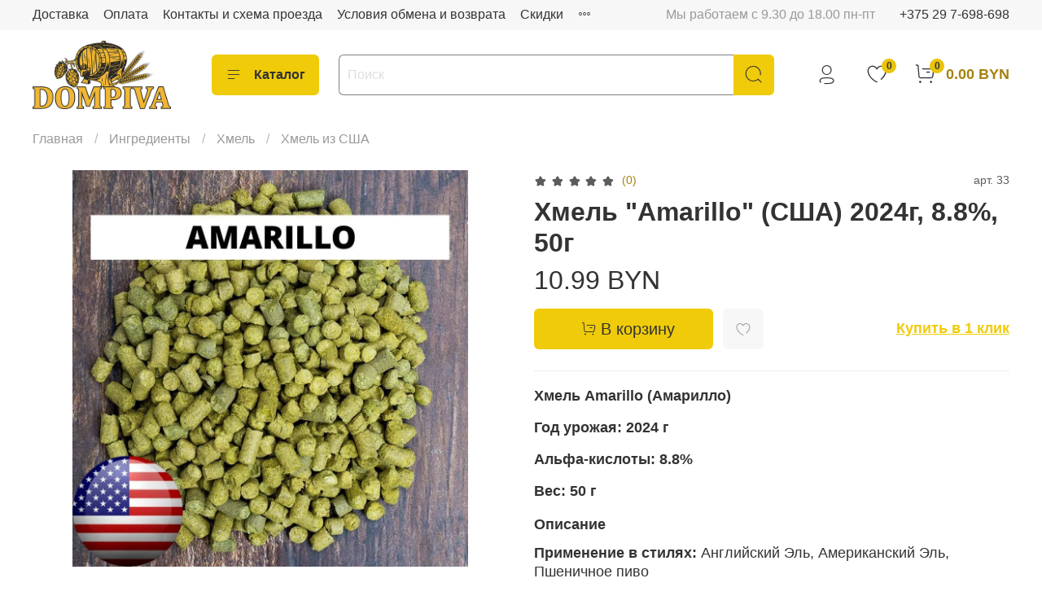

--- FILE ---
content_type: text/html; charset=utf-8
request_url: https://www.google.com/recaptcha/api2/anchor?ar=1&k=6LfXhUEmAAAAAOGNQm5_a2Ach-HWlFKD3Sq7vfFj&co=aHR0cHM6Ly93d3cuZG9tcGl2YS5ieTo0NDM.&hl=ru&v=PoyoqOPhxBO7pBk68S4YbpHZ&size=normal&anchor-ms=20000&execute-ms=30000&cb=jcinycbr50um
body_size: 49435
content:
<!DOCTYPE HTML><html dir="ltr" lang="ru"><head><meta http-equiv="Content-Type" content="text/html; charset=UTF-8">
<meta http-equiv="X-UA-Compatible" content="IE=edge">
<title>reCAPTCHA</title>
<style type="text/css">
/* cyrillic-ext */
@font-face {
  font-family: 'Roboto';
  font-style: normal;
  font-weight: 400;
  font-stretch: 100%;
  src: url(//fonts.gstatic.com/s/roboto/v48/KFO7CnqEu92Fr1ME7kSn66aGLdTylUAMa3GUBHMdazTgWw.woff2) format('woff2');
  unicode-range: U+0460-052F, U+1C80-1C8A, U+20B4, U+2DE0-2DFF, U+A640-A69F, U+FE2E-FE2F;
}
/* cyrillic */
@font-face {
  font-family: 'Roboto';
  font-style: normal;
  font-weight: 400;
  font-stretch: 100%;
  src: url(//fonts.gstatic.com/s/roboto/v48/KFO7CnqEu92Fr1ME7kSn66aGLdTylUAMa3iUBHMdazTgWw.woff2) format('woff2');
  unicode-range: U+0301, U+0400-045F, U+0490-0491, U+04B0-04B1, U+2116;
}
/* greek-ext */
@font-face {
  font-family: 'Roboto';
  font-style: normal;
  font-weight: 400;
  font-stretch: 100%;
  src: url(//fonts.gstatic.com/s/roboto/v48/KFO7CnqEu92Fr1ME7kSn66aGLdTylUAMa3CUBHMdazTgWw.woff2) format('woff2');
  unicode-range: U+1F00-1FFF;
}
/* greek */
@font-face {
  font-family: 'Roboto';
  font-style: normal;
  font-weight: 400;
  font-stretch: 100%;
  src: url(//fonts.gstatic.com/s/roboto/v48/KFO7CnqEu92Fr1ME7kSn66aGLdTylUAMa3-UBHMdazTgWw.woff2) format('woff2');
  unicode-range: U+0370-0377, U+037A-037F, U+0384-038A, U+038C, U+038E-03A1, U+03A3-03FF;
}
/* math */
@font-face {
  font-family: 'Roboto';
  font-style: normal;
  font-weight: 400;
  font-stretch: 100%;
  src: url(//fonts.gstatic.com/s/roboto/v48/KFO7CnqEu92Fr1ME7kSn66aGLdTylUAMawCUBHMdazTgWw.woff2) format('woff2');
  unicode-range: U+0302-0303, U+0305, U+0307-0308, U+0310, U+0312, U+0315, U+031A, U+0326-0327, U+032C, U+032F-0330, U+0332-0333, U+0338, U+033A, U+0346, U+034D, U+0391-03A1, U+03A3-03A9, U+03B1-03C9, U+03D1, U+03D5-03D6, U+03F0-03F1, U+03F4-03F5, U+2016-2017, U+2034-2038, U+203C, U+2040, U+2043, U+2047, U+2050, U+2057, U+205F, U+2070-2071, U+2074-208E, U+2090-209C, U+20D0-20DC, U+20E1, U+20E5-20EF, U+2100-2112, U+2114-2115, U+2117-2121, U+2123-214F, U+2190, U+2192, U+2194-21AE, U+21B0-21E5, U+21F1-21F2, U+21F4-2211, U+2213-2214, U+2216-22FF, U+2308-230B, U+2310, U+2319, U+231C-2321, U+2336-237A, U+237C, U+2395, U+239B-23B7, U+23D0, U+23DC-23E1, U+2474-2475, U+25AF, U+25B3, U+25B7, U+25BD, U+25C1, U+25CA, U+25CC, U+25FB, U+266D-266F, U+27C0-27FF, U+2900-2AFF, U+2B0E-2B11, U+2B30-2B4C, U+2BFE, U+3030, U+FF5B, U+FF5D, U+1D400-1D7FF, U+1EE00-1EEFF;
}
/* symbols */
@font-face {
  font-family: 'Roboto';
  font-style: normal;
  font-weight: 400;
  font-stretch: 100%;
  src: url(//fonts.gstatic.com/s/roboto/v48/KFO7CnqEu92Fr1ME7kSn66aGLdTylUAMaxKUBHMdazTgWw.woff2) format('woff2');
  unicode-range: U+0001-000C, U+000E-001F, U+007F-009F, U+20DD-20E0, U+20E2-20E4, U+2150-218F, U+2190, U+2192, U+2194-2199, U+21AF, U+21E6-21F0, U+21F3, U+2218-2219, U+2299, U+22C4-22C6, U+2300-243F, U+2440-244A, U+2460-24FF, U+25A0-27BF, U+2800-28FF, U+2921-2922, U+2981, U+29BF, U+29EB, U+2B00-2BFF, U+4DC0-4DFF, U+FFF9-FFFB, U+10140-1018E, U+10190-1019C, U+101A0, U+101D0-101FD, U+102E0-102FB, U+10E60-10E7E, U+1D2C0-1D2D3, U+1D2E0-1D37F, U+1F000-1F0FF, U+1F100-1F1AD, U+1F1E6-1F1FF, U+1F30D-1F30F, U+1F315, U+1F31C, U+1F31E, U+1F320-1F32C, U+1F336, U+1F378, U+1F37D, U+1F382, U+1F393-1F39F, U+1F3A7-1F3A8, U+1F3AC-1F3AF, U+1F3C2, U+1F3C4-1F3C6, U+1F3CA-1F3CE, U+1F3D4-1F3E0, U+1F3ED, U+1F3F1-1F3F3, U+1F3F5-1F3F7, U+1F408, U+1F415, U+1F41F, U+1F426, U+1F43F, U+1F441-1F442, U+1F444, U+1F446-1F449, U+1F44C-1F44E, U+1F453, U+1F46A, U+1F47D, U+1F4A3, U+1F4B0, U+1F4B3, U+1F4B9, U+1F4BB, U+1F4BF, U+1F4C8-1F4CB, U+1F4D6, U+1F4DA, U+1F4DF, U+1F4E3-1F4E6, U+1F4EA-1F4ED, U+1F4F7, U+1F4F9-1F4FB, U+1F4FD-1F4FE, U+1F503, U+1F507-1F50B, U+1F50D, U+1F512-1F513, U+1F53E-1F54A, U+1F54F-1F5FA, U+1F610, U+1F650-1F67F, U+1F687, U+1F68D, U+1F691, U+1F694, U+1F698, U+1F6AD, U+1F6B2, U+1F6B9-1F6BA, U+1F6BC, U+1F6C6-1F6CF, U+1F6D3-1F6D7, U+1F6E0-1F6EA, U+1F6F0-1F6F3, U+1F6F7-1F6FC, U+1F700-1F7FF, U+1F800-1F80B, U+1F810-1F847, U+1F850-1F859, U+1F860-1F887, U+1F890-1F8AD, U+1F8B0-1F8BB, U+1F8C0-1F8C1, U+1F900-1F90B, U+1F93B, U+1F946, U+1F984, U+1F996, U+1F9E9, U+1FA00-1FA6F, U+1FA70-1FA7C, U+1FA80-1FA89, U+1FA8F-1FAC6, U+1FACE-1FADC, U+1FADF-1FAE9, U+1FAF0-1FAF8, U+1FB00-1FBFF;
}
/* vietnamese */
@font-face {
  font-family: 'Roboto';
  font-style: normal;
  font-weight: 400;
  font-stretch: 100%;
  src: url(//fonts.gstatic.com/s/roboto/v48/KFO7CnqEu92Fr1ME7kSn66aGLdTylUAMa3OUBHMdazTgWw.woff2) format('woff2');
  unicode-range: U+0102-0103, U+0110-0111, U+0128-0129, U+0168-0169, U+01A0-01A1, U+01AF-01B0, U+0300-0301, U+0303-0304, U+0308-0309, U+0323, U+0329, U+1EA0-1EF9, U+20AB;
}
/* latin-ext */
@font-face {
  font-family: 'Roboto';
  font-style: normal;
  font-weight: 400;
  font-stretch: 100%;
  src: url(//fonts.gstatic.com/s/roboto/v48/KFO7CnqEu92Fr1ME7kSn66aGLdTylUAMa3KUBHMdazTgWw.woff2) format('woff2');
  unicode-range: U+0100-02BA, U+02BD-02C5, U+02C7-02CC, U+02CE-02D7, U+02DD-02FF, U+0304, U+0308, U+0329, U+1D00-1DBF, U+1E00-1E9F, U+1EF2-1EFF, U+2020, U+20A0-20AB, U+20AD-20C0, U+2113, U+2C60-2C7F, U+A720-A7FF;
}
/* latin */
@font-face {
  font-family: 'Roboto';
  font-style: normal;
  font-weight: 400;
  font-stretch: 100%;
  src: url(//fonts.gstatic.com/s/roboto/v48/KFO7CnqEu92Fr1ME7kSn66aGLdTylUAMa3yUBHMdazQ.woff2) format('woff2');
  unicode-range: U+0000-00FF, U+0131, U+0152-0153, U+02BB-02BC, U+02C6, U+02DA, U+02DC, U+0304, U+0308, U+0329, U+2000-206F, U+20AC, U+2122, U+2191, U+2193, U+2212, U+2215, U+FEFF, U+FFFD;
}
/* cyrillic-ext */
@font-face {
  font-family: 'Roboto';
  font-style: normal;
  font-weight: 500;
  font-stretch: 100%;
  src: url(//fonts.gstatic.com/s/roboto/v48/KFO7CnqEu92Fr1ME7kSn66aGLdTylUAMa3GUBHMdazTgWw.woff2) format('woff2');
  unicode-range: U+0460-052F, U+1C80-1C8A, U+20B4, U+2DE0-2DFF, U+A640-A69F, U+FE2E-FE2F;
}
/* cyrillic */
@font-face {
  font-family: 'Roboto';
  font-style: normal;
  font-weight: 500;
  font-stretch: 100%;
  src: url(//fonts.gstatic.com/s/roboto/v48/KFO7CnqEu92Fr1ME7kSn66aGLdTylUAMa3iUBHMdazTgWw.woff2) format('woff2');
  unicode-range: U+0301, U+0400-045F, U+0490-0491, U+04B0-04B1, U+2116;
}
/* greek-ext */
@font-face {
  font-family: 'Roboto';
  font-style: normal;
  font-weight: 500;
  font-stretch: 100%;
  src: url(//fonts.gstatic.com/s/roboto/v48/KFO7CnqEu92Fr1ME7kSn66aGLdTylUAMa3CUBHMdazTgWw.woff2) format('woff2');
  unicode-range: U+1F00-1FFF;
}
/* greek */
@font-face {
  font-family: 'Roboto';
  font-style: normal;
  font-weight: 500;
  font-stretch: 100%;
  src: url(//fonts.gstatic.com/s/roboto/v48/KFO7CnqEu92Fr1ME7kSn66aGLdTylUAMa3-UBHMdazTgWw.woff2) format('woff2');
  unicode-range: U+0370-0377, U+037A-037F, U+0384-038A, U+038C, U+038E-03A1, U+03A3-03FF;
}
/* math */
@font-face {
  font-family: 'Roboto';
  font-style: normal;
  font-weight: 500;
  font-stretch: 100%;
  src: url(//fonts.gstatic.com/s/roboto/v48/KFO7CnqEu92Fr1ME7kSn66aGLdTylUAMawCUBHMdazTgWw.woff2) format('woff2');
  unicode-range: U+0302-0303, U+0305, U+0307-0308, U+0310, U+0312, U+0315, U+031A, U+0326-0327, U+032C, U+032F-0330, U+0332-0333, U+0338, U+033A, U+0346, U+034D, U+0391-03A1, U+03A3-03A9, U+03B1-03C9, U+03D1, U+03D5-03D6, U+03F0-03F1, U+03F4-03F5, U+2016-2017, U+2034-2038, U+203C, U+2040, U+2043, U+2047, U+2050, U+2057, U+205F, U+2070-2071, U+2074-208E, U+2090-209C, U+20D0-20DC, U+20E1, U+20E5-20EF, U+2100-2112, U+2114-2115, U+2117-2121, U+2123-214F, U+2190, U+2192, U+2194-21AE, U+21B0-21E5, U+21F1-21F2, U+21F4-2211, U+2213-2214, U+2216-22FF, U+2308-230B, U+2310, U+2319, U+231C-2321, U+2336-237A, U+237C, U+2395, U+239B-23B7, U+23D0, U+23DC-23E1, U+2474-2475, U+25AF, U+25B3, U+25B7, U+25BD, U+25C1, U+25CA, U+25CC, U+25FB, U+266D-266F, U+27C0-27FF, U+2900-2AFF, U+2B0E-2B11, U+2B30-2B4C, U+2BFE, U+3030, U+FF5B, U+FF5D, U+1D400-1D7FF, U+1EE00-1EEFF;
}
/* symbols */
@font-face {
  font-family: 'Roboto';
  font-style: normal;
  font-weight: 500;
  font-stretch: 100%;
  src: url(//fonts.gstatic.com/s/roboto/v48/KFO7CnqEu92Fr1ME7kSn66aGLdTylUAMaxKUBHMdazTgWw.woff2) format('woff2');
  unicode-range: U+0001-000C, U+000E-001F, U+007F-009F, U+20DD-20E0, U+20E2-20E4, U+2150-218F, U+2190, U+2192, U+2194-2199, U+21AF, U+21E6-21F0, U+21F3, U+2218-2219, U+2299, U+22C4-22C6, U+2300-243F, U+2440-244A, U+2460-24FF, U+25A0-27BF, U+2800-28FF, U+2921-2922, U+2981, U+29BF, U+29EB, U+2B00-2BFF, U+4DC0-4DFF, U+FFF9-FFFB, U+10140-1018E, U+10190-1019C, U+101A0, U+101D0-101FD, U+102E0-102FB, U+10E60-10E7E, U+1D2C0-1D2D3, U+1D2E0-1D37F, U+1F000-1F0FF, U+1F100-1F1AD, U+1F1E6-1F1FF, U+1F30D-1F30F, U+1F315, U+1F31C, U+1F31E, U+1F320-1F32C, U+1F336, U+1F378, U+1F37D, U+1F382, U+1F393-1F39F, U+1F3A7-1F3A8, U+1F3AC-1F3AF, U+1F3C2, U+1F3C4-1F3C6, U+1F3CA-1F3CE, U+1F3D4-1F3E0, U+1F3ED, U+1F3F1-1F3F3, U+1F3F5-1F3F7, U+1F408, U+1F415, U+1F41F, U+1F426, U+1F43F, U+1F441-1F442, U+1F444, U+1F446-1F449, U+1F44C-1F44E, U+1F453, U+1F46A, U+1F47D, U+1F4A3, U+1F4B0, U+1F4B3, U+1F4B9, U+1F4BB, U+1F4BF, U+1F4C8-1F4CB, U+1F4D6, U+1F4DA, U+1F4DF, U+1F4E3-1F4E6, U+1F4EA-1F4ED, U+1F4F7, U+1F4F9-1F4FB, U+1F4FD-1F4FE, U+1F503, U+1F507-1F50B, U+1F50D, U+1F512-1F513, U+1F53E-1F54A, U+1F54F-1F5FA, U+1F610, U+1F650-1F67F, U+1F687, U+1F68D, U+1F691, U+1F694, U+1F698, U+1F6AD, U+1F6B2, U+1F6B9-1F6BA, U+1F6BC, U+1F6C6-1F6CF, U+1F6D3-1F6D7, U+1F6E0-1F6EA, U+1F6F0-1F6F3, U+1F6F7-1F6FC, U+1F700-1F7FF, U+1F800-1F80B, U+1F810-1F847, U+1F850-1F859, U+1F860-1F887, U+1F890-1F8AD, U+1F8B0-1F8BB, U+1F8C0-1F8C1, U+1F900-1F90B, U+1F93B, U+1F946, U+1F984, U+1F996, U+1F9E9, U+1FA00-1FA6F, U+1FA70-1FA7C, U+1FA80-1FA89, U+1FA8F-1FAC6, U+1FACE-1FADC, U+1FADF-1FAE9, U+1FAF0-1FAF8, U+1FB00-1FBFF;
}
/* vietnamese */
@font-face {
  font-family: 'Roboto';
  font-style: normal;
  font-weight: 500;
  font-stretch: 100%;
  src: url(//fonts.gstatic.com/s/roboto/v48/KFO7CnqEu92Fr1ME7kSn66aGLdTylUAMa3OUBHMdazTgWw.woff2) format('woff2');
  unicode-range: U+0102-0103, U+0110-0111, U+0128-0129, U+0168-0169, U+01A0-01A1, U+01AF-01B0, U+0300-0301, U+0303-0304, U+0308-0309, U+0323, U+0329, U+1EA0-1EF9, U+20AB;
}
/* latin-ext */
@font-face {
  font-family: 'Roboto';
  font-style: normal;
  font-weight: 500;
  font-stretch: 100%;
  src: url(//fonts.gstatic.com/s/roboto/v48/KFO7CnqEu92Fr1ME7kSn66aGLdTylUAMa3KUBHMdazTgWw.woff2) format('woff2');
  unicode-range: U+0100-02BA, U+02BD-02C5, U+02C7-02CC, U+02CE-02D7, U+02DD-02FF, U+0304, U+0308, U+0329, U+1D00-1DBF, U+1E00-1E9F, U+1EF2-1EFF, U+2020, U+20A0-20AB, U+20AD-20C0, U+2113, U+2C60-2C7F, U+A720-A7FF;
}
/* latin */
@font-face {
  font-family: 'Roboto';
  font-style: normal;
  font-weight: 500;
  font-stretch: 100%;
  src: url(//fonts.gstatic.com/s/roboto/v48/KFO7CnqEu92Fr1ME7kSn66aGLdTylUAMa3yUBHMdazQ.woff2) format('woff2');
  unicode-range: U+0000-00FF, U+0131, U+0152-0153, U+02BB-02BC, U+02C6, U+02DA, U+02DC, U+0304, U+0308, U+0329, U+2000-206F, U+20AC, U+2122, U+2191, U+2193, U+2212, U+2215, U+FEFF, U+FFFD;
}
/* cyrillic-ext */
@font-face {
  font-family: 'Roboto';
  font-style: normal;
  font-weight: 900;
  font-stretch: 100%;
  src: url(//fonts.gstatic.com/s/roboto/v48/KFO7CnqEu92Fr1ME7kSn66aGLdTylUAMa3GUBHMdazTgWw.woff2) format('woff2');
  unicode-range: U+0460-052F, U+1C80-1C8A, U+20B4, U+2DE0-2DFF, U+A640-A69F, U+FE2E-FE2F;
}
/* cyrillic */
@font-face {
  font-family: 'Roboto';
  font-style: normal;
  font-weight: 900;
  font-stretch: 100%;
  src: url(//fonts.gstatic.com/s/roboto/v48/KFO7CnqEu92Fr1ME7kSn66aGLdTylUAMa3iUBHMdazTgWw.woff2) format('woff2');
  unicode-range: U+0301, U+0400-045F, U+0490-0491, U+04B0-04B1, U+2116;
}
/* greek-ext */
@font-face {
  font-family: 'Roboto';
  font-style: normal;
  font-weight: 900;
  font-stretch: 100%;
  src: url(//fonts.gstatic.com/s/roboto/v48/KFO7CnqEu92Fr1ME7kSn66aGLdTylUAMa3CUBHMdazTgWw.woff2) format('woff2');
  unicode-range: U+1F00-1FFF;
}
/* greek */
@font-face {
  font-family: 'Roboto';
  font-style: normal;
  font-weight: 900;
  font-stretch: 100%;
  src: url(//fonts.gstatic.com/s/roboto/v48/KFO7CnqEu92Fr1ME7kSn66aGLdTylUAMa3-UBHMdazTgWw.woff2) format('woff2');
  unicode-range: U+0370-0377, U+037A-037F, U+0384-038A, U+038C, U+038E-03A1, U+03A3-03FF;
}
/* math */
@font-face {
  font-family: 'Roboto';
  font-style: normal;
  font-weight: 900;
  font-stretch: 100%;
  src: url(//fonts.gstatic.com/s/roboto/v48/KFO7CnqEu92Fr1ME7kSn66aGLdTylUAMawCUBHMdazTgWw.woff2) format('woff2');
  unicode-range: U+0302-0303, U+0305, U+0307-0308, U+0310, U+0312, U+0315, U+031A, U+0326-0327, U+032C, U+032F-0330, U+0332-0333, U+0338, U+033A, U+0346, U+034D, U+0391-03A1, U+03A3-03A9, U+03B1-03C9, U+03D1, U+03D5-03D6, U+03F0-03F1, U+03F4-03F5, U+2016-2017, U+2034-2038, U+203C, U+2040, U+2043, U+2047, U+2050, U+2057, U+205F, U+2070-2071, U+2074-208E, U+2090-209C, U+20D0-20DC, U+20E1, U+20E5-20EF, U+2100-2112, U+2114-2115, U+2117-2121, U+2123-214F, U+2190, U+2192, U+2194-21AE, U+21B0-21E5, U+21F1-21F2, U+21F4-2211, U+2213-2214, U+2216-22FF, U+2308-230B, U+2310, U+2319, U+231C-2321, U+2336-237A, U+237C, U+2395, U+239B-23B7, U+23D0, U+23DC-23E1, U+2474-2475, U+25AF, U+25B3, U+25B7, U+25BD, U+25C1, U+25CA, U+25CC, U+25FB, U+266D-266F, U+27C0-27FF, U+2900-2AFF, U+2B0E-2B11, U+2B30-2B4C, U+2BFE, U+3030, U+FF5B, U+FF5D, U+1D400-1D7FF, U+1EE00-1EEFF;
}
/* symbols */
@font-face {
  font-family: 'Roboto';
  font-style: normal;
  font-weight: 900;
  font-stretch: 100%;
  src: url(//fonts.gstatic.com/s/roboto/v48/KFO7CnqEu92Fr1ME7kSn66aGLdTylUAMaxKUBHMdazTgWw.woff2) format('woff2');
  unicode-range: U+0001-000C, U+000E-001F, U+007F-009F, U+20DD-20E0, U+20E2-20E4, U+2150-218F, U+2190, U+2192, U+2194-2199, U+21AF, U+21E6-21F0, U+21F3, U+2218-2219, U+2299, U+22C4-22C6, U+2300-243F, U+2440-244A, U+2460-24FF, U+25A0-27BF, U+2800-28FF, U+2921-2922, U+2981, U+29BF, U+29EB, U+2B00-2BFF, U+4DC0-4DFF, U+FFF9-FFFB, U+10140-1018E, U+10190-1019C, U+101A0, U+101D0-101FD, U+102E0-102FB, U+10E60-10E7E, U+1D2C0-1D2D3, U+1D2E0-1D37F, U+1F000-1F0FF, U+1F100-1F1AD, U+1F1E6-1F1FF, U+1F30D-1F30F, U+1F315, U+1F31C, U+1F31E, U+1F320-1F32C, U+1F336, U+1F378, U+1F37D, U+1F382, U+1F393-1F39F, U+1F3A7-1F3A8, U+1F3AC-1F3AF, U+1F3C2, U+1F3C4-1F3C6, U+1F3CA-1F3CE, U+1F3D4-1F3E0, U+1F3ED, U+1F3F1-1F3F3, U+1F3F5-1F3F7, U+1F408, U+1F415, U+1F41F, U+1F426, U+1F43F, U+1F441-1F442, U+1F444, U+1F446-1F449, U+1F44C-1F44E, U+1F453, U+1F46A, U+1F47D, U+1F4A3, U+1F4B0, U+1F4B3, U+1F4B9, U+1F4BB, U+1F4BF, U+1F4C8-1F4CB, U+1F4D6, U+1F4DA, U+1F4DF, U+1F4E3-1F4E6, U+1F4EA-1F4ED, U+1F4F7, U+1F4F9-1F4FB, U+1F4FD-1F4FE, U+1F503, U+1F507-1F50B, U+1F50D, U+1F512-1F513, U+1F53E-1F54A, U+1F54F-1F5FA, U+1F610, U+1F650-1F67F, U+1F687, U+1F68D, U+1F691, U+1F694, U+1F698, U+1F6AD, U+1F6B2, U+1F6B9-1F6BA, U+1F6BC, U+1F6C6-1F6CF, U+1F6D3-1F6D7, U+1F6E0-1F6EA, U+1F6F0-1F6F3, U+1F6F7-1F6FC, U+1F700-1F7FF, U+1F800-1F80B, U+1F810-1F847, U+1F850-1F859, U+1F860-1F887, U+1F890-1F8AD, U+1F8B0-1F8BB, U+1F8C0-1F8C1, U+1F900-1F90B, U+1F93B, U+1F946, U+1F984, U+1F996, U+1F9E9, U+1FA00-1FA6F, U+1FA70-1FA7C, U+1FA80-1FA89, U+1FA8F-1FAC6, U+1FACE-1FADC, U+1FADF-1FAE9, U+1FAF0-1FAF8, U+1FB00-1FBFF;
}
/* vietnamese */
@font-face {
  font-family: 'Roboto';
  font-style: normal;
  font-weight: 900;
  font-stretch: 100%;
  src: url(//fonts.gstatic.com/s/roboto/v48/KFO7CnqEu92Fr1ME7kSn66aGLdTylUAMa3OUBHMdazTgWw.woff2) format('woff2');
  unicode-range: U+0102-0103, U+0110-0111, U+0128-0129, U+0168-0169, U+01A0-01A1, U+01AF-01B0, U+0300-0301, U+0303-0304, U+0308-0309, U+0323, U+0329, U+1EA0-1EF9, U+20AB;
}
/* latin-ext */
@font-face {
  font-family: 'Roboto';
  font-style: normal;
  font-weight: 900;
  font-stretch: 100%;
  src: url(//fonts.gstatic.com/s/roboto/v48/KFO7CnqEu92Fr1ME7kSn66aGLdTylUAMa3KUBHMdazTgWw.woff2) format('woff2');
  unicode-range: U+0100-02BA, U+02BD-02C5, U+02C7-02CC, U+02CE-02D7, U+02DD-02FF, U+0304, U+0308, U+0329, U+1D00-1DBF, U+1E00-1E9F, U+1EF2-1EFF, U+2020, U+20A0-20AB, U+20AD-20C0, U+2113, U+2C60-2C7F, U+A720-A7FF;
}
/* latin */
@font-face {
  font-family: 'Roboto';
  font-style: normal;
  font-weight: 900;
  font-stretch: 100%;
  src: url(//fonts.gstatic.com/s/roboto/v48/KFO7CnqEu92Fr1ME7kSn66aGLdTylUAMa3yUBHMdazQ.woff2) format('woff2');
  unicode-range: U+0000-00FF, U+0131, U+0152-0153, U+02BB-02BC, U+02C6, U+02DA, U+02DC, U+0304, U+0308, U+0329, U+2000-206F, U+20AC, U+2122, U+2191, U+2193, U+2212, U+2215, U+FEFF, U+FFFD;
}

</style>
<link rel="stylesheet" type="text/css" href="https://www.gstatic.com/recaptcha/releases/PoyoqOPhxBO7pBk68S4YbpHZ/styles__ltr.css">
<script nonce="3CwFWOCig63IMNZwBDiXog" type="text/javascript">window['__recaptcha_api'] = 'https://www.google.com/recaptcha/api2/';</script>
<script type="text/javascript" src="https://www.gstatic.com/recaptcha/releases/PoyoqOPhxBO7pBk68S4YbpHZ/recaptcha__ru.js" nonce="3CwFWOCig63IMNZwBDiXog">
      
    </script></head>
<body><div id="rc-anchor-alert" class="rc-anchor-alert"></div>
<input type="hidden" id="recaptcha-token" value="[base64]">
<script type="text/javascript" nonce="3CwFWOCig63IMNZwBDiXog">
      recaptcha.anchor.Main.init("[\x22ainput\x22,[\x22bgdata\x22,\x22\x22,\[base64]/[base64]/MjU1Ong/[base64]/[base64]/[base64]/[base64]/[base64]/[base64]/[base64]/[base64]/[base64]/[base64]/[base64]/[base64]/[base64]/[base64]/[base64]\\u003d\x22,\[base64]\\u003d\\u003d\x22,\[base64]/Dq1zDkGzDvQrCl3c9CWF/WMOgwofDoBxCesOcw45bwr7DrsOnw5xewrB/G8OMScKKHzfCocKUw6NoJ8KCw456wpLCszjDsMO6KgbCqVoOYxTCrsOXYsKrw4kow5jDkcOTw6rCo8K0E8O8wrRIw77CtyfCtcOEwoHDvMKEwqJVwqJDaUNPwqklEcO4CMOxwpYJw47CscO2w7IlDwrCu8OKw4XCkhDDp8KpIsOFw6vDg8OIw6DDhMKnw4/DkCoVGH0iD8OLbzbDqhbCkEUEY14hXMOlw6HDjsK3d8Kgw6g/AsKbBsKtwpwXwpYBasKlw5kAwr/CiEQiUH0EwrHCiGLDp8KkG1zCusKgwo4NwonCpzLDgwAxw68ZGsKbwrELwo02H2/CjsKhw7kTwqbDvAPCrmp8El/[base64]/[base64]/DqsOHED9yw4bDm8KAwoJTw77CgMOFwqDDocOAB3nDpRDCj0fDkmXCiMKGGE3Dt18uecO/[base64]/CjETCoQ7CkRAgXVzCncOTwofCq8KdQFTCncOqfDQbNlAGw63CrMKGa8KfBWjCvMO5GxZZeg8vw5w9b8Klwo/CmcOywqtHcsOZYDcQwrzCqR50d8KYwofChnIIaglKwqXDm8O/HsOdw4LCjzxNBcK0b3rDlnvCqWsVw68EP8OSU8OQwrbCmAnDrX8hPsOPwrJpM8O3w4zDq8KSw79gG1kAw4rCl8O+VjhAGRTCpywtVcONSsKEAnN2w6/[base64]/ClcOnTTnCjMKPAzHDgcKUwq/[base64]/wrkEw7/DrcOtw4bCjgDDm8KPw4c2YMOGTgHCgMOnw4ldbEtOw6ouZcOKwqrCp1fDgMOUw7DCsBjClsOrWWrDg1bCvAfCsxxELsK3TMKVWMKmecK1w7pOZsKYQWtgwqxvEcKrw7LDsTouNUp5Wnkyw6bDr8Kbw4QcTsOwBikcWwxeV8KXG3l3BBlzJyRfwq4wa8OKw4UFwo/CjsO7wrtSawRLEMKzw6pQwozDjsOFYcORUsO9w7zCqsKTDUcqwqHClcK0JcKEWcKswpvCiMOkw69LcVkVXMOYQR1YL3oGw4HCiMKZXWdJFVhnL8KHwpJmw5ROw7MYwp0Mw7zCmlEyJsOrw6ovS8OXwq3DqjQ3w5vDtX7CmcKcSW/ClsOSZx0yw4l6w7xSw4RgWcKbQsOVDnfClMOKT8K7Tio2eMOlwoQmw6pjHcOaYHQxwpPCuXwMLMKXFHnDv2DDhcOSw5bCvXdnYsKzIsKPDSHDvMOhBQ3CvsODfErCgcK/Vk/DsMKuHQvClDHDkSXCjTXDmyrDiQF0wqrCucOQS8Klw6MywoR/[base64]/wqRGcxHChcK4bsKzw7MITcKjQWDDkWLCgMKUwqzCp8Kawpd2KMKsdsKpwqDDisKSwrdCw4DDqArChcKtwqMgagpXNhA2w5TCjsKLV8KdQsK3NiLCox/[base64]/VHjDosKPd8OoJsORGzVaTcOPGsKBamZNHg7Cs8OGw7RjfMOHZBM8Dm95w4jDssOxSEPDty/DuQ3DoTrCscKRw5FvCMO6wr3CkHDCs8OvUE7Dlw0adCARVMKoTMKcQzfDrQwFw6xZI3fDrsK5w5fDkMO5CyAUw7nDjENTaDLCrcKnwqzCg8OAw4TDmMKnw5TDs8OQw4JYTW/[base64]/DmnIvIBIiOsKVGnvDnMKvGz/CjcKVw6HDp8Kkw4nCosOdU8Kvw7PCo8OvUcKQB8OQwrsDDFvCh09LLsKMw7vDl8O0e8OJVcOcw41lD1/CgTTDmxVgBRB9Xj9rM3sowq4Fw58CwrvDjsKXFcKAw4jDk3VAP1MJc8KWcSLDjMK9wrTDhsK6M1/[base64]/ChWrCmSvCr8OSUmPDgk5GwqvCpCs5w53DnMKVw4HDhB3CkMOUwo14wr/DhVjCj8KQASE5w7fDoDLDpcKoc8KrRcOGOVbCm31qesK+LMOpID7ChcOFw5NGXX3DlmYWScKFw4HDnsKbA8OEOcOnP8KSw7PCvGnDkBHDocOqVMO/wpVkwrfDmRdrb3bCvA3DoVMMdgpEw5/Dj2LCkcK5ND3ClsO4eMOEWMO/dGXDl8O5wpjDr8O4UAzCmj7DojIlw4PCu8Kuw5vCmsK+wodfYR/DucKawpx3EcOuw53DlAHDgsK6wprDg2ZJScKSwqVhD8KAwqDCvWd7PA/DpQwYw5vDnMKLw7wAXmPDjwklw7/Ch1gvHmzDgHxRdcOkwopfL8O9MAgsw4bDqcKjw5PDhsO1wqfDqHPDj8O8wpbCuWTDqsOVw7zCrcKQw6l/NjfDmcKPw7zDksOUDRImLWrDn8KHw74ccsOCU8OVw5pmXcKrw75YwrjCpsKkw6LDjcKGw4/ChVzDjC3CsGfDjMOkccKhbsO2KMOSwpTDnMKUD3rCs3NYwrw/wpkmw7rCh8OHwoZ3wrrCj1A7a3Iowr0tw7/DtC7CkHpVw6HCkARsK3LDjFcJwqvCkR7ChcOrTU87HMOdw4HDt8K5w7AnDcKfwqzCuzHCpznDhnI/w6RPaVwuw5xJwoY9w7YVCcKuUzfDosOfejPClV3CpQXDusKhayY0w6LClcOOV2XDpsKDWcKwwpkXc8OAw7w0SE9jcic5wqfDpcOFfMKfw6jDv8OgUcOtw7dtIcOfU1fCoz3CrVvCksKpwoPDmgUiwpRbOcKyNsKqOsKzMsOqDD3DocOHwqg7cRjCtgY/w4DDkXIgw79VXEEKw5Ibw5hgw57ClMKbbsKIaDdNw5oIF8KAwoTCpMK8c0TCiz4Iw5oewpzDpsOJFFrDt8OOSEbDoMKQwrTCg8Ojw57Cl8OeWsOCIgTDosKpA8OgwqweXULDssKqwpoIQMKbwr/DigYxTMOKesKewp/Cv8KwAiHCtsKsJcKqw7PDshTCtTHDisO7MC4Ywp3DtsOxeg06w4RNwo0mC8KAwopiNsKpwr/DrSnCoSAYGsK6w4DCoz15w6LCoSBuw5ZKw6kRw4UtNwLDjhrChRrDtsOHfsKpG8KXw6nCrsKEwp0awojDl8K4O8OLw6hEw5xObQ0NLjRrwp7Cj8KsLR7DmcKoVcKtL8KgJH/[base64]/HA3Cv3LCjMOEBcKHQXrCv8KwwqrDpMKDcCPDqhk0wocOw43Cvnlxwog4ewnCiMKZIMOkw5nCrGErw7slJQzDlQ3ChFZYN8OQEEPDiTnDuhTDkcKHQ8O7eQLDjMKXATgyKcKCfR/[base64]/wqPDnsKTS8OuN8O8SHPDlgjClkfCqMKlOlrCvsOFIj0kw4bDoHLCr8O2wpbDhm7CpBoPwpQGVMOKZng/wqQQYD/CnsKBwrxQw7gXISTDiWs7wpoEw4TCtzbDvsKgwoFYNB7DqxvCrcKJJsKiw5F+w4kHJ8OGw5vCmFLDjkHDpMOse8KdQnzDkkQNKMOwFRI0w4LCtcOzdCnDsMOUw7MeRyDDhcKiw7/Do8OYw4FIWHzCnxLCocKzB2JIK8OZQMKiwo7ChsOvEElnw54ew7bCm8KQRsKOT8O/wpwBWB7CrlMUcsODw6pUw6fDlMOMdcKkwoDDhixaeUrDh8KYwrzCmQ7DmsK7S8OpNcOFYTvDtcKrwqLDlMOJwpbDssKscxfCtAI7wpAUTMOiI8OoF1jCmC4rIwQFwrPCk0EbVh4/[base64]/[base64]/[base64]/Ds8Ohw4RLwo9DdV0mdSNjw5DCkMOUwrl/AErDmTPDqMKyw5TDqSXDmsOcAwbCksK8N8OZFsKVwojChFfCtMKHw6zDq1nDoMOfw57DrcObw59lw44CY8OdRBPCgcKzwoPDlETClsO/w4nDhHsCIMOpw57DqSnCkCPCkcKqUxTDgjDCocKKcCjCkgcDG8KDw5fDnCwuWjXCgcKyw7ItVnISworDkhnDlB1IDV9gw6LCqQNibEtrCifCpHV2w4TDsnLCnB/DncK7wrXDk3shwrR/b8Oww4XDnMK2wo7DqUIIw7dtw5bDhMKcF3ULwpXDlcOvwoPCmVzCvcObOiR5wqB+EDIUw4LDsjwSw7tQw50ERsKIaFQiwpYKKsOcwqk0LMKpwpXCqsOxwqIvw7PClMOjb8Kcw7PDm8OCIsO/[base64]/AAF6bibDvMOMw6bCu8O/w6XColLChjB7DmzCpG5+TsKww6rCisKewqPDh8OMWsODQSzCgsKfwo8gwpU6JMOsCcOPYcKNw6RnACsXW8KMc8KzwrDCpFAVe1jDnMKeZyAqccKXU8OjAghRMsKkwqVKw6dUME7CiGwkwr/[base64]/CkWlhd3ZEw7snP8OEwqEIwrZywqLCo8KsSsOqLgrCtELDh3rCjsO/RFIww5XDt8KWd2LCo1EOwo7Cp8K8w4/Dpk0jwrM6BXfCk8OpwoBVw7tzwpkewrPCgjDDqMOeeSLCglMPG2zCk8OIw6jCoMK2QFs7w7jDkcOowqNMw6Qxw61hFRfDv2/DmMKiwrLDlMOHwqs1w4jCuhjCojBewqbCgcKHChxSw7A0wrXCsWgAXsO4f8OfUsO1YsOmwrfDpF3CtcKww4zDq3pPB8KlL8OsK1vDlARTfsKQScK7wqTDjn4maS/Dg8OuwpDDicKzw5wtJhnDgjbCgFlfIFZ+wo5nGMOuwrXDssK5woXCmsOXw5vCrMKZa8Kew7APN8KiPR8LaUTCvcOhw5oiw5YOwqhyZ8Omw5XCij9Vwoo5NDF0w6tWwptqXcKfUMOcwpvDlsO6w71Pw7rCh8Ozwq7DqMOoTTbCoxzDuQ87VTZkNx3CusOUXMK/fMKHFMK8P8O0fMOLKsOzw7XDhwAsU8K+XW1Cw5bCkQDCgMOZwpHCoCPDj08/w44ZwqHColsiwrzCusO9wpXDm3vDkVjDnBDCu00xw5/CkkQRHsKxczTDkcKuLMKLw6zClRg9d8KBPm/Ci2TDoBEdw6lMw6nCtCnDugjDqEjCqh15VsOiAsOYOcOufyHDv8ONwpYew57Dn8OCw4zCnsO8wp3Dn8OgwqrDncKsw6M5Pg1+VFnDvcKgDEorwqYyw5xxwr/[base64]/[base64]/wptXbMKzfMOSwrvDr8Oawrw+w54hEMOowrjCvsOYX8Kdw61rTcKnwplTGiHDtyHCtMKUZsOWNcObwrrDugAcecOyTcKtwppgw59Ow5ZPw5h5dMOHZzHCn199wp4jEmF6J0nCkcK/wqk+acOnw47CvMOPw5Z5Wjt9GsOOw7QCw70FJhgmbVrCv8KoPHbDjMOOw5gaLhTDpMKywrHCjE7DlVfDjcKHGUzDpAZLBBPCqMKmwp/[base64]/Cn8Opwrk5w5t5wpXCt0EyGsK2wrN/wrVOwpstbzPCil3DhAJOw6LCjsKjw6rCoiAPwpF2FlvDiw3DksOQfMOpwpvDuTLCv8Oxw40swqMawpdvCXPCv3M1JMO7woEbDG3CqMKjwpdSw4MkHsKHacK+MStkwrJmw4tkw4wrwohzw6E/wo7DsMKsHsOOXsKFwr9JXsO+fMKjwociwofDmcKUwoXDjWjDtMO+eBA8LcKWw47DmMOOasONwrLCjEEhw6EWwrESwobDp1rDmMO7bcOOdsKVX8OmKcOuO8O5w4XCrF/CvsK5w4DCpW/CmhbCoWHDnC7CoMOtw5N8D8O5N8KcJcKJw4d6w69zwqshw65Sw7IRwq8PAH5iD8K7wqMIw67CrgEpQnQCw6zCg0Uiw65kw4kRwqPCjcOFw7TClDdTw4oJBMKMPMO/fMKnYMKlaRnCjhV0QAFVw7rCrsOCUcOjBhnDosKRQcOAw4x7w4fCrXLCmsO4wp/CugjCicKkwrnClnDDtWzDjMO8w5nDnsKlEMOyOMKgw4RYFMKcw5oKw4TDq8KeDMOTwqLDqkIswrnCtCFQw6VPwqfCoC4BwrbDsMOLwqlSGcK2UcODSyvCtA5Ud0UqAcOvfsK8w7E1Ik/Dl0/CtnvDrsO9wp/DmQIlwq7Dn1/CgTPDqsKUKsOjd8KSwrbDhsOxVcKbw73CkMKmcsK5w61NwpgUAcKaacKiV8O3w4olW0TCjMOSw7TDqUlZA1/ClcOqd8OGwoElOsK5w57DscK7wpvCvcKxwqTCuw/CgcKJbcKjCcO/[base64]/[base64]/Cu8Oxwp3CscO5Wwcuf11cwolIZlnDv01aw5zCpU0CWkLDj8KMMQ8DPlfDvsOuw44Ww5rDhWvDgFDDsSTCu8OQUkomOHMJMWgiRMKpwqlncQg/eMOmasKSPcOgw48xd1I8Ugc6wobCj8Ouc38fGBnDosKwwrk8w53CuiQww7kwUEJkV8KywoFXPsKtFU9xworDgcOHwpQswoglw50PGsKxw6vCs8KEYsODeFkXwoHCtcOMw4/CoGbDhwbDg8KfTMOWBngFw5fCpcONwokzSUZ2wqnDllDCq8O+ZcO/wqdJGwnDlSHCl19DwpwTARN6wrpJw4rDlcKgMGbCm2HCpcOeRBnDmCLDo8Onw6l5wozDu8OtK2zDsm40MDzDpMOHwrrDvcO2wrpYcMOCRcKXwp1ELDAvQcOiw4E6w5BPTmFlOWkkJsKnwo46JghRXGbCnMO3EcOTwojDlRzDgMKUbgHCnh/CpklfSMOPw69Tw7XCpMKQw5h2w6JZwrQwDDssI34FA3XCqcKmRMK6dAsYIMOUwqI1QcOcwotIdMKRJwxswogMKcKYwonCqMOfeRJ1wrJEw7fDhzfCp8Kuw55CNz/[base64]/[base64]/VsOwbhPDjSgtWsOhwoLCpMO5wpUfw5EAwr5Zw5ZCwrscbGnCmShxdwrDksKNw7Q0GsONwqY5w6jCiQ3CpC5bw4/CvcOiwr8Gw5YWO8Oaw4sCEkV0TcKhTwHDvBrCpcOKwoZ7wo9EwpbClxLCngUddmwDF8OHw43CmcO3wq9tW0IGw78GOSrDpWsdaVEyw4dew6N8FcKOEMKEM3vCt8K5NsO4OMK/PW/Dn30yADo5w6JLwqRlIkEcEnUnw4jDsMO8DsOIw4LDrsOUd8Kowq/CpBMBY8KBwrkLwqxpRXHDjF7Dk8KUwp/ClsKjwrDDs0p3w4vDoTF3w7hiRD5VRsKRWcKyDMOnw5zCrMKHwq/Cr8KwXFg6w7QaK8KrwozDoER9ZcKaU8OfRsOowrTCtcOqw6/DtmEfYcKJHMKTalwKwqjCgcOpccKoe8OtXlUaw7LCliYoOi4fwrDCvR7Ct8Ozw6vDk3XCq8OXeTjCp8O9I8KTwqHCqnhbQcKvD8KPZ8KhOMOOw5TCpwDCl8KgflcOwoMpL8KeE383WcKwN8OFw5XCusKjw4/CjsK/EMKkXE9Hw77CnMOUw616wpLCoGTCosK5w4HDtEjClBrDj2sPw7/CrWlQw4XDqzjDnmtDwovDnHPDpMO0U1zCj8OTw7VzU8KZK2FxPsKnw6BFw73CnsKuw5rCrS8efcOUworDmcKbwoB7wqIhdsKeX2vDmU7DvMKHwo/[base64]/PGPChHwTwp7Cph0NGVjCiBUvYMOKR0TCsEA2w7LDmsKLwpkRQQnCjUE7BcKjCcOfwpHDnwfDogbCiMO/UsOCwpTDhMOFw5BXICvDlcKPRcK5w6h/KsOmw5Q9w6jCpMKBIMKhw6YKw78eV8OZbX3Cm8OwwoF+w7fCpMK0w7/[base64]/Dh2DCnyvDhcKKd8OdwqPDlwxGwpRKw601w4wfw7NHwodtwpExw6/[base64]/Do3XDqHrCiVjDuVjCnQrDmsKfwrUWV8KJXijDtxDClcO6UcOfcH7DvADCgnbDtDLCqsO/[base64]/w6vCtg3DusKkwrZkIsKTJGEKGcOKE1/DsnEISsOhH8O+wrYhFcO5wofClzMifUAVw712wqTCl8Osw4zDsMK8ZVlofcKOw7x6wrfCiURjd8K9wpnCucOfADQeOMK5w4d/woPCnMOOH27Cih/CmMOlw44pw4LDicKLA8KcYFzCrcKbLHDDisOowq3Cu8OQwpZiw7bDgcKdVsKsF8KJY1/[base64]/[base64]/w5/Cpz/CssK6B8O/[base64]/[base64]/wq/Du8OVwr3CqMONTMO8wqfDlcOJwrjCvGxkRz/CjcKtcsOWwp96clVdw5NoVHrDgsO7wqvDgMO0DQfCu3zDhjfDhsO4wosudQXCgcOhw7Nfw4XDrUAlLsK/w48iLhnCsFlAwrfCnsOaHMKNR8KxwoIDR8OIw67CtMOYw4J1McKZw4rDjFtVWsKWw6PCn3LCvMOTTyZAJMOUc8OjwogoBMKTw5k0AFgUw40Bwr85w7nCqw7DnsKZFk97wpINw5VcwrYHw6MAZsKLZ8K4D8O9woUmw5gXwqnDon9YwqdZw5LCtA/CrDkpVDgkw6dIPsKXwpDCoMOmwozDgsOrw6ofwqxGw440w6Fiw43CgHbCt8K4DcOpTVliWcKuwq0lY8OOLVRQScKRSivCtU8owq0AE8KldV7DohrCtMKiQsOpwr7DkiXDv2vChl4kPMO/[base64]/CtGQow6XDqi5EGMKuwrrClkrCjztkw4cbwo3CiFDCtwDDkl/DrcKLLcOgw4FWdsOPOFbDscOhw4TDristPcOMwp/Dk1TCkG9qJcKGKF7DgsKVfCzChh7DosKCN8OKwqtfHw/[base64]/UsOdTcKpw5jCqcOWasKBw7MGwrYkw6s6MljCsjQ8DDXDiiTCoMK9w47ClnVCR8O4w77DiMKNe8O2w43Chk9ow6LCq1gCw6RFCcKmB2bCnXVUaMKiOMKbKsOsw7I9wqc6d8O+w4PCocOVVHbDicKLwpzCusK7w7l/woMdSE05wo7DikIdHMKVWsKhXMOcw4ErRj/[base64]/DtzDDnMO1w5XDqm8Vw7wCw7HDpMKrDloDAMOaI8Kgc8OZwoJ5w782ECTDn3EFUcKrwqI2wp/Dtg7DuQzDsirCs8OUwpHDjsObaBcrV8Ouw6/DssOHw6vCusKuDD3CkhPDucOUfcKfw71SwqDCgcOvwqxbw6N5PWkpw4bCksOVPsObw4JDwr/DnF7CilHCnsODw7LCp8O0aMKAw7gewoDCtsOiwqQ/woDDgAbDiBXDsEIzwq3CpzXDqWVkbMOpHcOzw6Bcwo7Dq8OId8KiVHJzdMO4w7fDtsOlwo/[base64]/[base64]/VMO7eztJwrkPwrx+wozDq0DDrwHDrl/DvEw6Ux9SLMOwU0nCnMODwopCNsKRLMOkw53CqkjCsMO0cMKsw7c9wpk2HSYMw61Xwq13HcOIasO0eHB6w4TDnsO6wojCiMOnHsOvw7fDvsOUQMK7LFDDpyfDkDzCj03CocONwojDicKMw4nCvWZiEjZvVMKKw6/CtilqwpNSRyXDpX/Dm8O6wrbCkjLDtUfCu8Kmw4XDn8KNw7vDljxgc8OpUcKOMR3DuiLCs0jDpsOGdjTCkCdnwrxRw7jCgMKVDXV8woAmw7fCumzDnBHDkBXDqMODfz3CrEkaZ0Ntw4Rqw53Cn8OPURJ+w6JiaVoGZkhVMQbDv8K6wp3DnHzDjhpsHR8ewqvDhy/Dly3CgMOoG0LCr8KwWRDDvcK/FBstNxpOWFxCMmfDhRNqw6xKwrcATcOSR8Kww5fDtyhjbsOpemHDqcKEwqjCmcO1wofDosOaw4/[base64]/CrGDCisOdwr8qS8O9wqvDvMKadg/DucKPFnnChX96wq/DmA9Zw7FWwrtxwo8cw4TCnMO4GcKew7hhdRA6e8ONw4JRwr8hezphOwzDlWLCq25owp/DuDxpDG4xw4lJw5nDjMOiN8K+w6DCusKTK8KrNcKgwr9Sw6/Cjm9/wp1SwqR5TcOAw4LCoMK8QAHCrcOWwqduMsOhw6fCrcKfDcObwqlqaS/DgXx7w5zCoT/CiMOnEsKabhZDw4PDnCVnwqx9F8K1MU7DscKbw5YLwrbCgMKCfMO8w7c8FMKRNMOWw71Bwp8Hw7nCt8K7wqcgw4/CmMKJwrfDhcOdMMOHw5EgV3pNTsKiaHnCmWLCoBfDlsK+fkk8wqR4w60sw7DCiiJww6vCo8O7wrIiA8OrwrrDpwRvwrh6TF/CoCIGwphqDAUQe3DDvAdnGl1zw6Viw4dvw6XCo8OTw7TDhGbDpHNfwrbCtTVYB0HCkcO4K0Adw5Z0WxfCu8O6wobDgGLDmMKfw7NFw4LDrcOqMMKxw6IMw6/Du8OPXsKXJMKDw5nCnR3ClsKOV8K3w5NMw4BFZsOGw7sswqUlw47CmwDDqELDoBxGRsKxScKaBMK/w54pX0EmKcOrawfCkQ5OA8K9wpE7AhAVwp3Dr2HDl8KoWsOowqvDgFnDu8OQw53CumIzw5nCrCTDhMOWw7R+YsOJLsOMw4zCq3sQI8Kfw79rAsOAwppVwqltemopwovDkcOowqE2DsONwoPCsHd3AcOfwrYfAcKjw6J3XcOJwrHCtkfCp8KbQsKKIXrDjx4Mwq/CqW/CrD8cw5J8UBdJdzt1w65mZ1tcw5jDgBFwOMObZ8KbIBt3GAfDtMOkwpxDw4fDmmsfwq/CiAV0CcK2V8K+aljCrWbDpcK7McKvwrXDvcO0KsKKc8KJHzUlw4FywrPDjQpjb8Ojwq4Dw5/DgMK0O3PDhMOswoYidkTClHxkwqDDhA7Dm8OcI8KjVMOCfMOfJgnDn1h+HMKpZMKewo3Dg0pxPcODwqE1LgzCpsOAwo/[base64]/[base64]/Cqx3DqMK2w6/Dr8KcVsO9K8OCwrlMw5cwSmNFWsKZCMOnwpYDJGFjKgouZcKlBVJ7UCzDr8KDwp58wpclFxnDjsOvVsOgEMKJw4rDqsK1EgZkw4TCqxEGwrUQUMKkXMKmw5zCrVPCqcK1ccKgwowZECvDrsOuw55Nw7cUw4jClsOdYMKnTgxAYsK4w6nCvsOdwo0jd8Obw4/[base64]/S8KoIsOYNBnCpV48w6nDhlLCgMKSCWfCoMK7w53CoEoFw4nCn8KVdMOtwrrDlU8AIVXCv8KJw4bCrsK1JRpVTDwMR8KVwpvCvsKgwqbCvVfDjSvDnsK5w7bDtUxvbMK8ecOhaVBWdsOgwqY9woU0TGzDj8OlSTsIcMK4wqbCvUZhw7lyL38/TRDCvH7CvsKmw4jDrsOIESPDi8Kmw6LDpsK2PgNdKGHCm8OSbFXChloVwrVzw7FGGVvDk8Osw6NoOENpHMKnw7RLIMKaw4YzGWZ7Dw7DoVoCd8OAwodCwoLCjFfCp8OXwp9IQMKMZnxrDws/w6HDjMOWQMK8w63DnSZzZW/[base64]/CvsOyw5wBwrN7w5fCnHjCmMOFwp7CrgLCsMO1wrRWe8KsHG/CocOKSsKfcMKEwozCnwrCtcKgSMKnAAIBwrTDrcOcw74sHcOUw7fChgzDsMKiC8Kdw5ZQw4/CscOQwozCniwAw6gew4nDn8OKP8Kww5jCpcKAFcOHNTJmwqJpwr1cwpnDuGbCssK4CxsSw7TDocKEVnA/[base64]/Coj3Dt8OIEnDCgXrDusONTsKwKVQcf35NdzPDk8OQw7A2wrchDgc+wqTCmcK6w4PCsMK2w6fCtnIrHcKVFz/DsjBfw6nDjsOJbsO5wpnDoFPDrcKHwqwlGcKVwpPCssOvRT1Pc8ORw7vDoVsKXB9Pw4rCk8ONw4U0XW7CusO1wr/[base64]/CsXobLlPCg3LDumDDh20MVMO/[base64]/bMKIw4/CqkdhwpTDp8OPdMO/UD/CiXTDkgPCisKEVF3DlMOLacKbw6B/ShAQRQvCpcOrfyrDsmszLDl8H1bCiUHCpsKvOsOXIcKOSVPDryzChGbDjghZwroiGsO4XsORw6/CslksFG3DpcK+aw5Dw7Etwr8Ew6tjWSQgw68sD0nDoTHDtmJEwoDCiMKOwp10w7DDosOlfS43UMKXW8OewqdKbcOtw5h+KW8gw4rCp3YmYMO6c8K7fMOnw5kQYcKIw7HCvgEuC0AscsOYX8KfwqRKbhTDum59GcKnwr/ClUbDjRkiwrbCkSvDj8Kqw5LDtT8XYH0IJ8OIwoI8NcKow7XDt8K5wpHDu0B/w5pxLwFOS8KQwojCl2xuZcK+wpnDl0Z+WT3CojQMGcOyKcKtFD3CgMOPMMK1wpo4w4fDoDfDqlFeMgYeI3XDssKtCgvDncOlIMKZIHReKsKTw6pNXsK/w4F9w5fCjTbClsKZZkPCn0bDsFnCosKFw5lwasKowq/DrsO6b8Oew5TDt8OVwqtdwpTDj8OGOisWw4fDk2E6aQvCmMOvOMOhDy0ZWsKyO8KXZHsIw6gjAz7CuDXDqWPCrMOcPMOuB8OIw4lIVxNawqp5AsOoRSolAizChcK1w6otEnQIwrhBwrzCgwvDpsOmw4HDl00kCDohWiwsw4puwrVmw4saQcOKWsOOV8KMXEkNLC/[base64]/ZcKhw45iwrLDoT7Cj3NAH8O1Y8KaCxRoOsKtIsOaw4cVacOxVFrCkcKbwpLDuMONY2/CvhIGccKedgTDqsKXwpQbwrJbfiofVMOneMK5w4LDvsOqw7LCncOmw7PCu3rDsMOhw71SBiTDiE/CpcKgdcOIw6XDk1lFw6rDtw8Kwq7DrWfDrw04QMOgwowLw7lUw5PCscOmw5TCp1V7fzrCssK+ZUB8ecKFw68eLE7CjsKFwpDDsBxHw4VrfkM8wp0BwqDChsKPwrELwrfCgMOuwoFKwo4jw45SI17CtShIFiRpwpQMS3dxIsK0wo/DtxIzSC88wqDDqMOYK0UOGkALwp7DncKbw6TCh8KBwq8Uw5LCl8ODwphaIcObw6/CoMOEw7XCiBRVwpvCgsKAc8OJBcK2w6LDp8OnUcOhXCIndUnDnF40wrYEwp3Dg0vDhGvCtsOTwobDgy3Dq8KMHDrDsVFgwo4kKcOuBl3DgHLCqm1XNcONJh3CsChAw4/Dmgc1w5PCjx/DpllGwoFHVjQ0wppewoghRSLDgGVlZ8O/[base64]/[base64]/Di8OWHcKDN8KFXHVjAQ7Du8KAFDrCrMK6w4/ChcOSXwzCrSUjC8KXJVvDpMKqw6AFcsKhw4xDUMKkOsKawqvDssO6w77ChMOHw6puNsKuw780BCoAwqbDt8OBBDEeVg1Ew5YZwqZjIsKOQMOgw4AiHsKawqwRw511wpDCnzstw5Ndw64rEmUTwp/CjktDS8Okw491w4oIw5t+asOZw7TDq8Ksw58qVMOrNGjDlxfDtcOTwqTDrVHCgG/DpsKKw7TCkwDDiAbDhCjDgsKDw5/CvsOjCsKLw5J8NsKkXMOjKsO0OMONw7BNw4JGw5XDvMK1wodES8Kuw6DDtg1WZsKHw5s/wpR5w517wq9laMKKVcOtH8OedDEraBhkJizDtiLDs8KoFMOfwotzazQdAsOEwrnDmGXChF5LAcO7w4PCv8OgwoHDlsObK8O5w7HDoifCu8O9wqvDrnQXesOEwoRkwp8HwroLwpUVwq9TwqFuAw88O8KeGsKHw69UV8O9wqbDq8K/[base64]/wr8yDxsdw5dcwogdb8O8BMOXwqPCrAfCj2fDg8K3SzgzcsKvwq/ClMKmwr/[base64]/[base64]/DvGnDi8K0wr99w7FPMA7CrkAtUVjCiTfClMK0HcO3A8KOwofCu8OSwqZzdsOswqJcR2TDmsKiJCfDszlcD0LDkMOCw6/Dj8OWwqVawrDCrMKhw5tGw7pPw4RGw4nCkghQw6AUwr8uw6hZS8KrbcKTTsKbw5UbN8O/wr5df8Omw75QwqcYwpkWw5zCtMObccOIw5zCkAgwwp9tw7k7Zg08w4jDjsKvwrLDlC/ChMKzF8ODw4YiC8KAwqJle0HCkcOLwqzCkgDClsK+KsKGw7bDj2jCncKvwoALwp3Dtx1mWTMnWMOswo0ZwqHCnsK/[base64]/w5nCvEgwMD7ClRXDtsKcw7LCrsOpwpTCqzE8w5TCkkLCp8OQwq1PwoTCglhpDsKPFMK6w6jCosOjcxPCmUFsw6fCocOiwrhCw7/DrHLDrsKuUTAmLQpefTU+BMKFw6bCsht2WMO5w688J8OHaFTCscKbwqLCrsO4w6hkPXw5FFE5TRpEUcOiw4ACWh/[base64]/J18SKsOUw487wpsawpnDo8KjOybCoR51RsO6byPDicKoeRnDh8OfJsOuw6t4w4PChRjDmBXCsSTCoEfDjG/DmMK6ETUsw4UpwrMOJsKGc8OWNz4IBxzCnTTDjBfDk1XDh2bDkMKJwoxfwqTDvMKOEkvDhAXClcKHfizCvmzDjcKew6kwB8KZL284w6zCq3/CkzDDnsK1HcOVwrbDtRgAeyTCkynDtSXCqwZWJxXDn8Onw5kZw6rDicKdRjzCrxFPMm3DqMKSwq3DqVDDpcOEHhPDhcO9A2NEw6ZCw43Dt8OIb0fDsMK3NBAiTMKLOgHDsCXDrMOMMzvCry8WD8Kfwr/CqMKLa8OGw6fCpVtVw7lJwp9RPx3DmcOpfMKjwp1pHnE5Oh9/[base64]/[base64]/[base64]/OWQfwr/CtsKJw5BRF8KcVE7Cij7ClBnCtMKTUSYKc8K5w6fCggPCssOdwqvDmSVjcW/[base64]/Do2pfwqfCs8KqbcOZW8OSw7vDugDCm2hUw6nDusOrFDXDoQc/Wh/[base64]/wrPDlQnDvxAtw4VefsKrw6/[base64]/CjMOfw7V/MMKKOsKxwpEIw73Dm8Oab8KIw6YiwpMYw44bRHvDrn5LwpENwo8qwp/DrcOrEcOTw4LDkwonwrMLeMOmH3DCsUwVw5ZsOBhhw6vCjwBaUsO/NcO3ecKjJ8KzRnjCnhTDiMOIN8KaBCjDsmnDi8OqSMOPwr0LAsKyfcK/\x22],null,[\x22conf\x22,null,\x226LfXhUEmAAAAAOGNQm5_a2Ach-HWlFKD3Sq7vfFj\x22,0,null,null,null,1,[21,125,63,73,95,87,41,43,42,83,102,105,109,121],[1017145,826],0,null,null,null,null,0,null,0,1,700,1,null,0,\[base64]/76lBhnEnQkZnOKMAhnM8xEZ\x22,0,0,null,null,1,null,0,0,null,null,null,0],\x22https://www.dompiva.by:443\x22,null,[1,1,1],null,null,null,0,3600,[\x22https://www.google.com/intl/ru/policies/privacy/\x22,\x22https://www.google.com/intl/ru/policies/terms/\x22],\x22+vYJqoioE/q68Xvuy/l1E5VJb9ZbnmrOtKQo5lG88xs\\u003d\x22,0,0,null,1,1768968080265,0,0,[232,35],null,[182],\x22RC-9i4SKkyWs1T2mA\x22,null,null,null,null,null,\x220dAFcWeA438eUtdUW24jzKNZx4mgQ0iTcf0swNHJA4nedZoHPILaKweAI-LDFA3xBWdT4i1RDA7Cyv5v0C9b3TVqsM_awDxT2l1Q\x22,1769050880370]");
    </script></body></html>